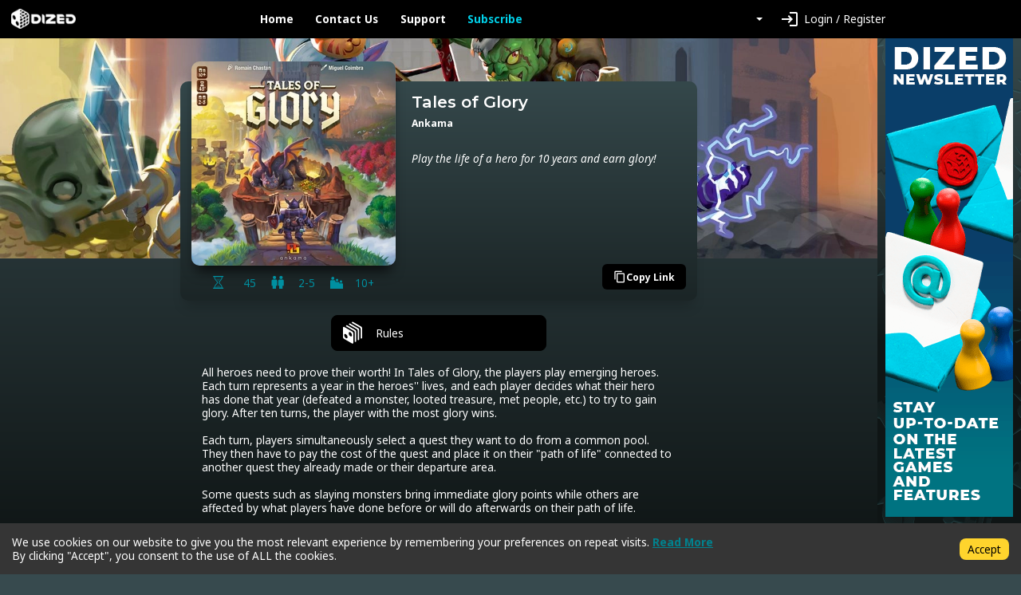

--- FILE ---
content_type: application/javascript; charset=UTF-8
request_url: https://app.dized.com/_next/static/chunks/webpack-06ce503ec71d61d0.js
body_size: 392
content:
!function(){"use strict";var e,_,r,n,t={},u={};function __webpack_require__(e){var _=u[e];if(void 0!==_)return _.exports;var r=u[e]={exports:{}},n=!0;try{t[e].call(r.exports,r,r.exports,__webpack_require__),n=!1}finally{n&&delete u[e]}return r.exports}__webpack_require__.m=t,__webpack_require__.amdO={},e=[],__webpack_require__.O=function(_,r,n,t){if(r){t=t||0;for(var u=e.length;u>0&&e[u-1][2]>t;u--)e[u]=e[u-1];e[u]=[r,n,t];return}for(var i=1/0,u=0;u<e.length;u++){for(var r=e[u][0],n=e[u][1],t=e[u][2],o=!0,c=0;c<r.length;c++)i>=t&&Object.keys(__webpack_require__.O).every(function(e){return __webpack_require__.O[e](r[c])})?r.splice(c--,1):(o=!1,t<i&&(i=t));if(o){e.splice(u--,1);var a=n()}}return a},__webpack_require__.n=function(e){var _=e&&e.__esModule?function(){return e.default}:function(){return e};return __webpack_require__.d(_,{a:_}),_},__webpack_require__.d=function(e,_){for(var r in _)__webpack_require__.o(_,r)&&!__webpack_require__.o(e,r)&&Object.defineProperty(e,r,{enumerable:!0,get:_[r]})},__webpack_require__.g=function(){if("object"==typeof globalThis)return globalThis;try{return this||Function("return this")()}catch(e){if("object"==typeof window)return window}}(),__webpack_require__.o=function(e,_){return Object.prototype.hasOwnProperty.call(e,_)},__webpack_require__.r=function(e){"undefined"!=typeof Symbol&&Symbol.toStringTag&&Object.defineProperty(e,Symbol.toStringTag,{value:"Module"}),Object.defineProperty(e,"__esModule",{value:!0})},__webpack_require__.p="/_next/",_={272:0},__webpack_require__.O.j=function(e){return 0===_[e]},r=function(e,r){var n,t,u=r[0],i=r[1],o=r[2],c=0;if(u.some(function(e){return 0!==_[e]})){for(n in i)__webpack_require__.o(i,n)&&(__webpack_require__.m[n]=i[n]);if(o)var a=o(__webpack_require__)}for(e&&e(r);c<u.length;c++)t=u[c],__webpack_require__.o(_,t)&&_[t]&&_[t][0](),_[t]=0;return __webpack_require__.O(a)},(n=self.webpackChunk_N_E=self.webpackChunk_N_E||[]).forEach(r.bind(null,0)),n.push=r.bind(null,n.push.bind(n))}();

--- FILE ---
content_type: application/javascript; charset=UTF-8
request_url: https://app.dized.com/_next/static/chunks/800-079143f3c8f2fa87.js
body_size: 16591
content:
"use strict";(self.webpackChunk_N_E=self.webpackChunk_N_E||[]).push([[800],{1175:function(e,t,n){let{defaultLocaleSlug:r,slug2locale:a}=n(5011);e.exports={i18n:{defaultLocale:r,locales:Object.keys(a)}}},7630:function(e,t,n){let r=n(4499),a="https://app.dized.com",o="/sitemap-games.xml",{i18n:{defaultLocale:s,locales:i}}=r,l={APP_URL_BASE:a,changefreq:"daily",exclude:[o,...["404","redeem","registration","reset-password","reset-password-request","search"].reduce((e,t)=>(e.push("/".concat(t),"/*/".concat(t)),e),[])],generateRobotsTxt:!0,robotsTxtOptions:{additionalSitemaps:["".concat(a).concat(o),...i.filter(e=>e!==s).map(e=>"".concat(a,"/").concat(e).concat(o))]},siteUrl:a};e.exports=l},4499:function(e,t,n){let{i18n:r}=n(1175);e.exports={eslint:{dirs:["src"]},i18n:r,images:{domains:["dized.com","dized.app","assets.dized.com","assets.dized.app","flagcdn.com","picsum.photos","dummyimage.com"]},reactStrictMode:!0,rewrites:async()=>[{source:"/api/:path*",destination:"https://client.dized.com/api/:path*"}],swcMinify:!0}},8010:function(e,t,n){n.d(t,{t:function(){return AnalyticsTrigger}});var r=n(5893),a=n(7294),o=n(5697),s=n.n(o),i=n(533);let l={id:"G-GRZEHGVK70"},gtag=function(){for(var e=arguments.length,t=Array(e),n=0;n<e;n++)t[n]=arguments[n];try{(window.dataLayer=window.dataLayer||[]).push(t)}catch(e){console.error("Google Analytics Trigger failed",e)}},AnalyticsTrigger=e=>{let{path:t}=e;return((0,a.useEffect)(()=>{i.c||(gtag("js",new Date),gtag("config",l.id))},[t]),i.c)?null:(0,r.jsx)("script",{async:!0,src:"https://www.googletagmanager.com/gtag/js?id=".concat(l.id)})};AnalyticsTrigger.propTypes={path:s().string.isRequired}},9284:function(e,t,n){n.d(t,{y:function(){return EditProfileModal}});var r,a,o=n(5893),s=n(7294),i=n(5697),l=n.n(i),c=n(3464),d=n(4289),u=n(2440),m=n(2874),p=n(2908),h=n(3990),g=n(2455),f=n(6292),x=n(7853);(r=a||(a={}))[r.NONE=0]="NONE",r[r.UNKNOWN_ERROR=1]="UNKNOWN_ERROR",r[r.EMAIL_INVALID=2]="EMAIL_INVALID",r[r.EMAIL_RESERVED=3]="EMAIL_RESERVED",r[r.USERNAME_RESERVED=4]="USERNAME_RESERVED";let EditProfileModal=e=>{let{onClose:t,show:n}=e,{email:r,firstName:a,lastName:i,userName:l,updateState:j}=(0,s.useContext)(g.sA),{t:y}=(0,c.$G)("common"),[v,b]=(0,s.useState)(""),[w,A]=(0,s.useState)(""),[R,E]=(0,s.useState)(""),[N,Z]=(0,s.useState)(""),[C,k]=(0,s.useState)(0),[S,T]=(0,m.N)(),P=(0,s.useRef)(null),I=(0,s.useRef)(null),L=(0,s.useRef)(null),D=(0,s.useRef)(null);return(0,s.useEffect)(()=>{b(""),A(""),E(""),Z(""),k(0)},[n]),(0,o.jsx)(u.u,{confirmRef:D,disableConfirm:0===v.length&&0===N.length&&0===w.length&&0===R.length,labelConfirm:{key:"tutorials-components-edit-profile-modal-change"},onCancel:t,onConfirm:()=>Promise.resolve().then(()=>(0,x.ck)({email:v.length>0?v:void 0,firstName:w.length>0?w:void 0,lastName:R.length>0?R:void 0,userName:N.length>0?N:void 0})).then(e=>j((0,f.rZ)(e))).then(t).catch(e=>{var t;let n=(0,h.Se)(e),r=1;if(n){let{details:{codes:e,messages:t}}=n,a=Object.keys(e)[0],o=e[a][0],s=t[a][0];switch(a){case"email":"uniqueness"===o?r=3:"custom.email"===o&&"is invalid"===s&&(r=2);break;case"username":"uniqueness"===o&&(r=4)}}k(r),null==S||null===(t=S.current)||void 0===t||t.focus()}),show:n,title:{key:"tutorials-components-edit-profile-modal-title"},children:(0,o.jsxs)(d.Z,{children:[(0,o.jsxs)(d.Z.Group,{controlId:"formBasicEmail",children:[(0,o.jsx)(d.Z.Label,{children:y("tutorials-components-edit-profile-modal-email")}),(0,o.jsx)(d.Z.Control,{isInvalid:2===C||3===C||1===C,onChange:e=>{b(e.target.value),k(0)},onKeyDown:e=>(0,p.lw)(e,P),placeholder:r,ref:T,type:"email",value:v}),(0,o.jsx)(d.Z.Text,{className:"text-danger",children:(0,o.jsxs)("div",{children:[2===C?y("tutorials-components-edit-profile-modal-email-invalid"):3===C?y("tutorials-components-edit-profile-modal-email-reserved"):1===C?y("tutorials-components-edit-profile-modal-unknown-error"):v.length>0?y("tutorials-components-edit-profile-modal-change-email-note"):"","\xa0"]})})]}),(0,o.jsxs)(d.Z.Group,{controlId:"formBasicUsername",children:[(0,o.jsx)(d.Z.Label,{children:y("tutorials-components-edit-profile-modal-username")}),(0,o.jsx)(d.Z.Control,{isInvalid:4===C,onChange:e=>{Z(e.target.value),k(0)},onKeyDown:e=>(0,p.lw)(e,I),placeholder:l,ref:P,type:"text",value:N}),(0,o.jsx)(d.Z.Text,{className:"text-danger",children:(0,o.jsxs)("div",{children:[4===C?y("tutorials-components-edit-profile-modal-username-reserved"):"","\xa0"]})})]}),(0,o.jsxs)(d.Z.Group,{controlId:"formBasicFirstName",children:[(0,o.jsx)(d.Z.Label,{children:y("tutorials-components-edit-profile-modal-first-name")}),(0,o.jsx)(d.Z.Control,{onChange:e=>{A(e.target.value),k(0)},onKeyDown:e=>(0,p.lw)(e,L),placeholder:a,ref:I,type:"text",value:w}),(0,o.jsx)(d.Z.Text,{muted:!0,children:"\xa0"})]}),(0,o.jsxs)(d.Z.Group,{controlId:"formBasicLastName",children:[(0,o.jsx)(d.Z.Label,{children:y("tutorials-components-edit-profile-modal-last-name")}),(0,o.jsx)(d.Z.Control,{onChange:e=>{E(e.target.value),k(0)},onKeyDown:e=>(0,p.lw)(e,D),placeholder:i,ref:L,type:"text",value:R}),(0,o.jsx)(d.Z.Text,{muted:!0,children:"\xa0"})]})]})})};EditProfileModal.propTypes={onClose:l().func.isRequired,show:l().bool.isRequired}},1485:function(e,t,n){n.d(t,{d:function(){return ExternalLink}});var r=n(5893);n(7294);let ExternalLink=e=>{let{children:t,...n}=e;return(0,r.jsx)("a",{rel:"noopener noreferrer",target:"_blank",...n,children:t})};ExternalLink.propTypes={}},8634:function(e,t,n){n.d(t,{V:function(){return FirebaseTrigger}});var r,a,o=n(7294),s=n(5697),i=n.n(s),l=n(2908),c=n(2455);let d="8.10.0",u={apiKey:"AIzaSyAdANSBcZyz77mAnxTBnzTGOjErO0aOJq4",authDomain:"dized-project.firebaseapp.com",databaseURL:"https://dized-project.firebaseio.com",projectId:"dized-project",storageBucket:"dized-project.appspot.com",messagingSenderId:"782690391812",appId:"1:782690391812:web:fb047706108b23789fe251",measurementId:"G-PLQEH6F8GX"};(r=a||(a={}))[r.NOT_LOADED=1]="NOT_LOADED",r[r.APP_LOADED=2]="APP_LOADED",r[r.ANALYTICS_LOADED=3]="ANALYTICS_LOADED",r[r.READY=4]="READY";let FirebaseTrigger=e=>{let{path:t}=e,{updateState:n}=(0,o.useContext)(c.sA),[r,a]=(0,o.useState)(1);return(0,o.useEffect)(()=>{(0,l.ve)("firebase-app-script","https://www.gstatic.com/firebasejs/".concat(d,"/firebase-app.js"),()=>a(2))},[]),(0,o.useEffect)(()=>{2===r&&(0,l.ve)("firebase-analytics-script","https://www.gstatic.com/firebasejs/".concat(d,"/firebase-analytics.js"),()=>a(3))},[r]),(0,o.useEffect)(()=>{let{firebase:e}=window;3===r&&(null==e?void 0:e.apps)&&(0===e.apps.length?(e.initializeApp(u),e.analytics()):e.app(),n({firebaseReady:!0}))},[t,r,n]),null};FirebaseTrigger.propTypes={path:i().string.isRequired}},8800:function(e,t,n){n.d(t,{A:function(){return Layout}});var r,a,o,s,i=n(5893),l=n(7294),c=n(5697),d=n.n(c),u=n(9008),m=n.n(u),p=n(3464),h=n(682),g=n(4051),f=n(2920),x=n(533),j=n(2455);let y=x.c,useDisableAds=()=>{let{hasSubscription:e,initialValidatePending:t}=(0,l.useContext)(j.sA);return e||t};var v=n(208);let trigger=(e,t)=>{try{(window.adsbygoogle=window.adsbygoogle||[]).push({overlays:{bottom:!0}})}catch(e){console.error("Google Ads Trigger failed",e)}},AdsTrigger=e=>{let{path:t}=e,n=useDisableAds();return(0,l.useEffect)(()=>{n||document.querySelectorAll(".ads-useffect-marker").forEach(trigger)},[n,t]),(0,l.useEffect)(()=>{if(y)return;let e=document.getElementsByClassName("layout-root-container");if(!e)return;let t=e[0];new MutationObserver(()=>{t.style.minHeight=""}).observe(t,{attributes:!0,attributeFilter:["style"]})},[]),null};AdsTrigger.propTypes={path:d().string.isRequired},d().string.isRequired,d().shape({className:d().string.isRequired,disabled:d().bool,props:d().shape({"data-ad-slot":d().string.isRequired}).isRequired}).isRequired;let b={idleTimeout:1e4,resumeDelay:1500,enabled:!0,debug:!1},useActivityDetection=function(){let e=arguments.length>0&&void 0!==arguments[0]?arguments[0]:{},t={...b,...e},{idleTimeout:n,resumeDelay:r,enabled:a,debug:o}=t,[s,i]=(0,l.useState)(!0),[c,d]=(0,l.useState)(!1),[u,m]=(0,l.useState)(Date.now()),[p,h]=(0,l.useState)(0),g=(0,l.useRef)(null),f=(0,l.useRef)(null),x=(0,l.useRef)(null),j=(0,l.useRef)(Date.now()),y=(0,l.useRef)(),v=(0,l.useCallback)(function(e){for(var t=arguments.length,n=Array(t>1?t-1:0),r=1;r<t;r++)n[r-1]=arguments[r];o&&console.log("[ActivityDetection] ".concat(e),...n)},[o]),w=(0,l.useCallback)(function(){let e=arguments.length>0&&void 0!==arguments[0]?arguments[0]:"unknown";if(!a)return;let t=Date.now(),o=!s;if(j.current=t,m(t),g.current&&(clearTimeout(g.current),g.current=null),o&&x.current&&!c){let n=t-x.current;h(e=>e+n),x.current=null,v("User resumed activity after ".concat(Math.round(n/1e3),"s idle (").concat(e,")")),d(!0),f.current=setTimeout(()=>{d(!1),v("Resume delay completed")},r)}s||(i(!0),v("User marked as active (".concat(e,")"))),g.current=setTimeout(()=>{i(!1),x.current=Date.now(),v("User marked as idle")},n)},[a,s,c,n,r,v]);y.current=w;let A=(0,l.useCallback)(()=>{a&&(g.current&&(clearTimeout(g.current),g.current=null),f.current&&(clearTimeout(f.current),f.current=null),i(!1),d(!1),x.current=Date.now(),v("User manually marked as idle"))},[a,v]),R=(0,l.useCallback)(()=>{g.current&&(clearTimeout(g.current),g.current=null),f.current&&(clearTimeout(f.current),f.current=null);let e=Date.now();i(!0),d(!1),m(e),h(0),j.current=e,x.current=null,v("Activity detection reset"),a&&(g.current=setTimeout(()=>{i(!1),x.current=Date.now(),v("User marked as idle after reset")},n))},[a,n,v]);return(0,l.useEffect)(()=>{if(!a)return;let e=["mousedown","mousemove","keydown","scroll","touchstart","touchmove","wheel","resize","focus"],t=null,throttledMarkActive=()=>{o&&console.log("[ActivityDetection] User interaction detected"),!t&&(t=setTimeout(()=>{t=null},100),y.current&&y.current("user-interaction"))};e.forEach(e=>{document.addEventListener(e,throttledMarkActive,{passive:!0})});let handleVisibilityChange=()=>{document.hidden?v("Page hidden - considering idle"):v("Page visible - but waiting for real user activity")};document.addEventListener("visibilitychange",handleVisibilityChange);let handleFocus=()=>{v("Window focused - but waiting for real user activity")},handleBlur=()=>{v("Window blurred")};return window.addEventListener("focus",handleFocus),window.addEventListener("blur",handleBlur),()=>{e.forEach(e=>{document.removeEventListener(e,throttledMarkActive)}),document.removeEventListener("visibilitychange",handleVisibilityChange),window.removeEventListener("focus",handleFocus),window.removeEventListener("blur",handleBlur),t&&clearTimeout(t)}},[a,v]),(0,l.useEffect)(()=>{a&&w("initialization")},[]),(0,l.useEffect)(()=>()=>{g.current&&clearTimeout(g.current),f.current&&clearTimeout(f.current)},[]),{isActive:s,isResuming:c,lastActivity:u,totalIdleTime:p,markActive:w,markIdle:A,reset:R}},w={activityAwareRefresh:v.P.activityAwareRefresh,minRefreshInterval:v.P.minRefreshInterval,maxRefreshAttempts:v.P.maxRefreshAttempts,idleTimeout:v.P.idleTimeout,resumeDelay:v.P.resumeDelay,enabled:v.P.enabled,debug:v.P.debug},useAdRefresh=function(){let e=arguments.length>0&&void 0!==arguments[0]?arguments[0]:{},t={...w,...e},{adDuration:n,activityAwareRefresh:r,minRefreshInterval:a,maxRefreshAttempts:o}=t,s="number"==typeof n&&n>0,[i,c]=(0,l.useState)(0),[d,u]=(0,l.useState)(!s),[m,p]=(0,l.useState)(s?n:0),[h,g]=(0,l.useState)(0),f=(0,l.useRef)(!s),x=(0,l.useCallback)(e=>{f.current=e,u(e)},[]),j=(0,l.useRef)(null),y=(0,l.useRef)(null),v=(0,l.useRef)(Date.now()),b=(0,l.useRef)(Date.now()),A=(0,l.useRef)(!0),R=useActivityDetection(r?t:{enabled:!1});A.current=R.isActive;let E=(0,l.useCallback)(()=>{j.current&&(clearTimeout(j.current),j.current=null),y.current&&(clearInterval(y.current),y.current=null)},[]),N=(0,l.useCallback)(e=>{E();let t=Date.now();b.current=t,p(e),y.current=setInterval(()=>{let n=Date.now()-t,r=Math.max(0,e-n);p(r),r<=0&&y.current&&(clearInterval(y.current),y.current=null)},100)},[E]),Z=(0,l.useCallback)(()=>{if(!s||!n)return;let e=Math.max(250,Math.min(1e3,Math.floor(n/10)));if(f.current||r&&!A.current){j.current=setTimeout(()=>{Z()},e);return}let t=Date.now(),i=t-v.current;if(i<a){let e=a-i;j.current=setTimeout(()=>{Z()},e);return}if(h>=o){x(!0);return}v.current=t,c(e=>e+1),g(e=>e+1),N(n),j.current=setTimeout(()=>{Z()},n)},[s,n,a,o,h,r,N,x]),C=(0,l.useCallback)(()=>{E(),Z()},[E,Z]),k=(0,l.useCallback)(()=>{f.current||x(!0)},[x]),S=(0,l.useCallback)(()=>{f.current&&x(!1)},[x]),T=(0,l.useCallback)(()=>{E(),c(0),x(!s),g(0),p(s?n:0),v.current=Date.now(),b.current=Date.now(),r&&R.reset(),s&&n&&(N(n),j.current=setTimeout(()=>{Z()},n))},[E,s,n,r,R,x,N,Z]);return(0,l.useEffect)(()=>{r&&(!R.isActive||R.isResuming?d||k():d&&S())},[r,R.isActive,R.isResuming,d,k,S]),(0,l.useEffect)(()=>{if(!s||!n){x(!0),p(0);return}return E(),c(0),g(0),p(n),x(!1),v.current=Date.now(),b.current=Date.now(),N(n),j.current=setTimeout(()=>{Z()},n),()=>{E()}},[s,n,E,N,Z,x]),(0,l.useEffect)(()=>()=>{E()},[E]),{refreshKey:i,isPaused:d,timeRemaining:m,isInResumeDelay:R.isResuming,refreshAttempts:h,refresh:C,pause:k,resume:S,reset:T}};var A=n(9354);let ImageAd=e=>{let{className:t,adResponse:n,onImageLoad:r,onImageError:a}=e,adLog=function(){for(var e=arguments.length,t=Array(e),n=0;n<e;n++)t[n]=arguments[n];v.P.debug&&console.log(...t)},o=(0,l.useCallback)(()=>{var e;let t=n.link||(null===(e=n.adData)||void 0===e?void 0:e.link);t&&((0,A.vy)(n.id),adLog("ImageAd: Tracked click for ad ".concat(n.id)),window.open(t,"_blank","noopener,noreferrer"))},[n]),s=(()=>{var e;let r=null==n?void 0:null===(e=n.adData)||void 0===e?void 0:e.variations;if(!r)return{width:"auto",height:"auto"};if((t.includes("bottom")||t.includes("footer"))&&r.horizontal_banner){let[e,t]=r.horizontal_banner.size;return{width:"".concat(e,"px"),height:"".concat(t,"px")}}if((t.includes("sidebar")||t.includes("api-ad-sidebar"))&&r.vertical_banner){let[e,t]=r.vertical_banner.size;return{width:"".concat(e,"px"),height:"".concat(t,"px")}}if(r.main_banner){let[e,t]=r.main_banner.size;return{width:"".concat(e,"px"),height:"".concat(t,"px")}}return{width:"auto",height:"auto"}})();return(0,i.jsx)("div",{className:t,children:(0,i.jsx)("img",{src:(()=>{var e,r,a;let o=n.image||(null===(e=n.adData)||void 0===e?void 0:e.image),s=null===(r=n.adData)||void 0===r?void 0:r.variations;return s?(t.includes("bottom")||t.includes("footer"))&&s.horizontal_banner?s.horizontal_banner.image:(t.includes("sidebar")||t.includes("api-ad-sidebar"))&&s.vertical_banner?s.vertical_banner.image:(null===(a=s.main_banner)||void 0===a?void 0:a.image)||o:o})(),alt:n.name,style:{width:s.width,height:s.height,maxWidth:"100%",objectFit:"contain",cursor:"pointer",display:"block"},onClick:o,onLoad:r,onError:a})})},GoogleAd=e=>{var t;let{className:n,context:r,adResponse:a}=e,adLog=function(){for(var e=arguments.length,t=Array(e),n=0;n<e;n++)t[n]=arguments[n];v.P.debug&&console.log(...t)},adWarn=function(){for(var e=arguments.length,t=Array(e),n=0;n<e;n++)t[n]=arguments[n];v.P.debug&&console.warn(...t)},o=null===(t=v.P.googleAds)||void 0===t?void 0:t.id,s=(0,l.useRef)(null),c=(0,l.useRef)(!1),d=r.includes("footer")?{slot:v.T.FOOTER.props["data-ad-slot"],format:"horizontal",style:{width:"100%",maxWidth:"728px",height:"90px"}}:r.includes("sidebar")?{slot:v.T.SIDEBAR.props["data-ad-slot"],format:"vertical",style:{width:"160px",height:"600px"}}:{slot:v.T.FOOTER.props["data-ad-slot"],format:"rectangle",style:{width:"300px",height:"250px"}},u=r.replace(/[^a-z0-9_-]/gi,"-");return((0,l.useEffect)(()=>{if(!o)return;let e="google-ads-script-on-demand",t=document.getElementById(e);if(!t){let t=document.createElement("script");t.id=e,t.async=!0,t.crossOrigin="anonymous",t.src="https://pagead2.googlesyndication.com/pagead/js/adsbygoogle.js?client=".concat(o),document.head.appendChild(t),adLog("GoogleAd: Loading AdSense script for client ".concat(o)),t.onload=()=>{adLog("GoogleAd: AdSense script loaded successfully")},t.onerror=()=>{adWarn("GoogleAd: Failed to load AdSense script")}}},[o]),(0,l.useEffect)(()=>{let e=window,t=s.current;if(!t){adWarn("GoogleAd: INS ref not available in useEffect");return}if(c.current){adLog("GoogleAd: Already pushed for ad ".concat(a.id,", skipping (StrictMode protection)"));return}try{e.adsbygoogle=e.adsbygoogle||[],e.adsbygoogle.push({}),c.current=!0,adLog("GoogleAd: Pushed ads for ad ".concat(a.id," (slot ").concat(d.slot,", context ").concat(r,")"));let checkFillStatus=()=>{let e=t.parentElement||t,n=e.querySelector("iframe"),r=e.getBoundingClientRect(),o=t.getAttribute("data-adsbygoogle-status");return"done"===o&&(n&&r.width>10&&r.height>10?adLog("GoogleAd: fill detected (slot ".concat(d.slot,", ").concat(r.width,"x").concat(r.height,")")):adWarn("GoogleAd: no-fill detected (id ".concat(a.id,", slot ").concat(d.slot,")")),!0)},n=new MutationObserver(()=>{checkFillStatus()&&n.disconnect()});return n.observe(t,{attributes:!0,attributeFilter:["data-adsbygoogle-status"],childList:!0,subtree:!0}),()=>{n.disconnect()}}catch(e){adWarn("GoogleAd: Failed to initialize ad:",e)}},[a.id,r,d.slot]),o||(adWarn("GoogleAd: No client ID configured"),o))?(0,i.jsx)("div",{className:n,style:{...d.style,position:"relative"},children:(0,i.jsx)("ins",{ref:s,id:"googlead-".concat(a.id,"-").concat(u),className:"adsbygoogle googlead-".concat(a.id),"data-ad-client":o,"data-ad-slot":d.slot,"data-ad-test":v.P.debug?"on":void 0,"data-ad-format":d.format,"data-full-width-responsive":"false",style:{display:"block",width:"100%",height:"100%"}},"".concat(a.id,"-").concat(u))}):(adWarn("GoogleAd: No client ID configured"),null)},ApiAd=e=>{let{className:t,context:n,gameId:r,activityAwareRefresh:a=!0,idleTimeout:o,resumeDelay:s}=e,adLog=function(){for(var e=arguments.length,t=Array(e),n=0;n<e;n++)t[n]=arguments[n];v.P.debug&&console.log(...t)},adWarn=function(){for(var e=arguments.length,t=Array(e),n=0;n<e;n++)t[n]=arguments[n];v.P.debug&&console.warn(...t)},adError=function(){for(var e=arguments.length,t=Array(e),n=0;n<e;n++)t[n]=arguments[n];v.P.debug&&console.error(...t)},[c,d]=(0,l.useState)(null),[,u]=(0,l.useState)(!0),[m,p]=(0,l.useState)(null),[h,g]=(0,l.useState)(void 0),[f,x]=(0,l.useState)(!1),j=(0,l.useRef)(null),y=(0,l.useRef)(!1),b=(0,l.useRef)("");b.current||(b.current=Math.random().toString(36).substring(2,8));let{refreshKey:w}=useAdRefresh({activityAwareRefresh:a,idleTimeout:o,resumeDelay:s,adDuration:h}),R=(0,l.useCallback)(async()=>{if(adLog("ApiAd: fetchAd called - context: ".concat(n,", gameId: ").concat(r)),!r){adWarn("ApiAd: gameId is required for fetching ads"),u(!1);return}try{u(!0),p(null);let t=await (0,A._l)({context:n,system:"client-web",gameId:r,adCount:1});if((null==t?void 0:t.data)&&t.data.length>0){var e;let n=t.data[0];d(n);let r=n.duration||(null===(e=n.adData)||void 0===e?void 0:e.duration);r&&r>0?(g(1e3*r),adLog("ApiAd: Setting ad duration to ".concat(1e3*r,"ms (").concat(r,"s)"))):(g(0),adLog("ApiAd: No duration or duration is 0, refresh disabled"))}else throw Error("No ads returned")}catch(e){adError("Failed to fetch ad:",e),p(e instanceof Error?e.message:"Failed to fetch ad")}finally{u(!1)}},[n,r]);(0,l.useEffect)(()=>{if(!(null==c?void 0:c.id)||!f)return;let e=window;e.__dizedPingTracker||(e.__dizedPingTracker=new Set);let t="ad:".concat(c.id,":ctx:").concat(n,":placement:").concat(b.current);e.__dizedPingTracker.has(t)||(e.__dizedPingTracker.add(t),adLog("ApiAd: Sending ping event for ad ".concat(c.id," (context ").concat(n,", placement ").concat(b.current,")")),(0,A.YN)(c.id))},[null==c?void 0:c.id,f,n]),(0,l.useEffect)(()=>{x(!1),(null==c?void 0:c.id)?(b.current=Math.random().toString(36).substring(2,8),adLog("ApiAd: Ad ID changed to ".concat(null==c?void 0:c.id,", resetting per-ad state (placement ").concat(b.current,")")),"imageAd"!==c.type&&x(!0)):adLog("ApiAd: Ad ID cleared, per-ad state reset")},[null==c?void 0:c.id,null==c?void 0:c.type]),(0,l.useEffect)(()=>{j.current&&(adLog("ApiAd: Ad changed - clearing previous completion timeout"),clearTimeout(j.current),j.current=null)},[null==c?void 0:c.id]);let E=(0,l.useCallback)(()=>{p("Failed to load ad image"),x(!1),(null==c?void 0:c.id)&&(0,A.P9)(c.id)},[c]),N=(0,l.useCallback)(()=>{var e;if(!(null==c?void 0:c.id))return;x(!0);let t=c.completedAfter||(null===(e=c.adData)||void 0===e?void 0:e.completedAfter);t&&t>0?(j.current&&(clearTimeout(j.current),j.current=null),adLog("ApiAd: Image loaded - starting completion timer for ".concat(t,"s (ad ").concat(c.id,")")),j.current=setTimeout(()=>{y.current?adLog("ApiAd: Component unmounted, skipping completion event for ad ".concat(c.id)):(adLog("ApiAd: Sending completion event for ad ".concat(c.id)),(0,A.sx)(c.id))},1e3*t)):adLog("ApiAd: No completedAfter specified for ad ".concat(c.id))},[c]);return((0,l.useEffect)(()=>{adLog("ApiAd: Refresh triggered (refreshKey: ".concat(w,")")),R()},[R,w]),(0,l.useEffect)(()=>{j.current&&(adLog("ApiAd: Refresh - clearing previous completion timeout"),clearTimeout(j.current),j.current=null),x(!1),b.current=Math.random().toString(36).substring(2,8),adLog("ApiAd: Refresh - reset per-ad state, new placement ".concat(b.current))},[w]),(0,l.useEffect)(()=>(adLog("ApiAd: mounted"),y.current=!1,()=>{adLog("ApiAd: unmounting - clearing timers"),y.current=!0,j.current&&clearTimeout(j.current)}),[]),m||!c)?v.P.debug?(0,i.jsx)("div",{className:t,children:"Ad unavailable"}):null:"googleAd"===c.type?(0,i.jsx)(GoogleAd,{className:t,context:n,adResponse:c}):(0,i.jsx)(ImageAd,{className:t,adResponse:c,onImageLoad:N,onImageError:E})};var R=n(8010),E=n(1555);let Content=e=>{let{children:t,className:n,gameId:r}=e,a=useDisableAds();return(0,i.jsxs)(i.Fragment,{children:[(0,i.jsx)(E.Z,{className:"content-container ".concat(null!=n?n:""),children:t}),a||(0,i.jsx)(E.Z,{className:"sidebar-ads-container d-none d-md-flex",style:{justifyContent:"center",alignItems:"flex-start"},children:(0,i.jsx)(ApiAd,{className:"api-ad-sidebar",context:"game-page-sidebar",gameId:r,adType:"imageAd",activityAwareRefresh:v.P.activityAwareRefresh,idleTimeout:v.P.idleTimeout,resumeDelay:v.P.resumeDelay})})]})};Content.propTypes={children:d().node.isRequired,className:d().string,path:d().string.isRequired,gameId:d().string,projectId:d().string};var N=n(143),Z=n(3196);let CookieConsent=()=>{let{t:e}=(0,p.$G)("common");return x.c?null:(0,i.jsxs)(N.ZP,{buttonText:e("tutorials-components-cookieconsent-button"),containerClasses:"cookie-consent-container",children:[(0,i.jsxs)("div",{children:[e("tutorials-components-cookieconsent-description"),"\xa0",(0,i.jsx)("a",{href:Z.ns.PRIVACY_PAGE,children:e("tutorials-components-cookieconsent-link")})]}),(0,i.jsx)("div",{children:e("tutorials-components-cookieconsent-legal")})]})};var C=n(8634),k=n(9755),S=n.n(k),T=n(1485);let DownloadDizedApp=()=>{let{t:e}=(0,p.$G)("common");return(0,i.jsxs)(g.Z,{className:"download-dized-app-container",children:[(0,i.jsx)("h4",{children:e("tutorials-components-download-dized-app")}),(0,i.jsxs)(g.Z,{className:"download-dized-app-links",children:[(0,i.jsx)(E.Z,{xs:"auto",children:(0,i.jsx)(T.d,{href:Z.ns.APP_DOWNLOAD_ANDROID,children:(0,i.jsx)(S(),{alt:"Android",src:"/images/logo-google-play.png",layout:"fixed",quality:"100",width:"141",height:"42"})})}),(0,i.jsx)(E.Z,{xs:"auto",children:(0,i.jsx)(T.d,{href:Z.ns.APP_DOWNLOAD_IOS,children:(0,i.jsx)(S(),{alt:"iOS",src:"/images/logo-app-store.png",layout:"fixed",quality:"100",width:"126",height:"42"})})})]})]})};DownloadDizedApp.propTypes={};var P=n(8649);let Footer=()=>{let{t:e}=(0,p.$G)("common");return(0,i.jsxs)(g.Z,{className:"footer",children:[(0,i.jsx)(E.Z,{xs:"12",md:"auto",children:(0,i.jsx)(DownloadDizedApp,{})}),(0,i.jsx)(E.Z,{className:"footer-link-groups-container",xs:"12",md:"auto",children:[{translatable:"Dized",links:[{translatable:{key:"tutorials-components-footer-link-dized-contact"},url:Z.ns.CONTACT_PAGE},{translatable:{key:"tutorials-components-footer-link-dized-press"},url:Z.ns.PRESS_PAGE}]},{translatable:{key:"tutorials-components-footer-link-group-support"},links:[{translatable:{key:"tutorials-components-footer-link-support"},url:Z.ns.SUPPORT_PAGE},{translatable:{key:"tutorials-components-footer-link-support-code-redeem"},url:Z.ns.CODE_HELP},{translatable:{key:"tutorials-components-footer-link-support-privacy"},url:Z.ns.PRIVACY_PAGE},{translatable:{key:"tutorials-components-footer-link-support-terms-conditions"},url:Z.ns.TERMS_CONDITIONS_PAGE}]},{translatable:{key:"tutorials-components-footer-link-group-community"},links:[{translatable:"Facebook",url:Z.ns.CHANNEL_FACEBOOK},{translatable:"Instagram",url:Z.ns.CHANNEL_INSTAGRAM},{translatable:"Twitter",url:Z.ns.CHANNEL_TWITTER}]}].map((t,n)=>{let{translatable:r,links:a}=t;return(0,i.jsxs)("div",{className:"footer-link-group-container",children:[(0,i.jsx)(g.Z,{className:"footer-link-group-title",children:(0,P.I)(e,r)}),a.map((t,n)=>{let{translatable:r,url:a}=t;return(0,i.jsx)(g.Z,{children:(0,i.jsx)(T.d,{className:"link-without-decoration",href:a,children:(0,P.I)(e,r)})},n)})]},n)})})]})};Footer.propTypes={};var I=n(1664),L=n.n(I);let Logo=e=>{let{localeSlug:t}=e,{hasSubscription:n}=(0,l.useContext)(j.sA);return(0,i.jsx)(L(),{className:"logo-container",href:(0,Z.vZ)(t),children:(0,i.jsx)(S(),{alt:"Dized",src:n?"https://dized.com/wp-content/uploads/2022/11/Dized_logo_white-1.png":"/images/dized_logo.png",layout:"fixed",quality:"100",width:n?95:81,height:n?29:25})})};Logo.propTypes={localeSlug:d().string.isRequired};var D=n(1163),_=n(9306),O=n(4289),q=n(2440),G=n(2874),M=n(2908),F=n(3990),z=n(7853);(r=o||(o={}))[r.NONE=0]="NONE",r[r.INVALID_PASSWORD=1]="INVALID_PASSWORD",r[r.NOT_AUTHORIZED=2]="NOT_AUTHORIZED",r[r.UNKNOWN_ERROR=3]="UNKNOWN_ERROR";let ChangePasswordModal=e=>{let{onClose:t,show:n}=e,{t:r}=(0,p.$G)("common"),[a,o]=(0,l.useState)(""),[s,c]=(0,l.useState)(""),[d,u]=(0,l.useState)(""),[m,h]=(0,l.useState)(0),[g,f]=(0,G.N)(),x=(0,l.useRef)(null),j=(0,l.useRef)(null),y=(0,l.useRef)(null);return(0,l.useEffect)(()=>{o(""),c(""),u(""),h(0)},[n]),(0,i.jsx)(q.u,{confirmRef:y,disableConfirm:0===a.length||0===s.length||s!==d,labelConfirm:{key:"tutorials-components-change-password-modal-change"},onCancel:t,onConfirm:()=>Promise.resolve().then(()=>(0,z.Cp)({newPassword:s,oldPassword:a})).then(()=>(0,M.lk)(()=>t())).catch(e=>{var t;let n=(0,F.vK)(e),r=3;if(n){let{statusCode:e}=n;switch(e){case 400:r=1;break;case 401:r=2}}h(r),null===(t=g.current)||void 0===t||t.focus()}),show:n,title:{key:"tutorials-components-change-password-modal-title"},children:(0,i.jsxs)(O.Z,{children:[(0,i.jsxs)(O.Z.Group,{controlId:"formChangeOldPassword",children:[(0,i.jsx)(O.Z.Label,{children:r("tutorials-components-change-password-modal-old-password")}),(0,i.jsx)(O.Z.Control,{onChange:e=>{o(e.target.value),h(0)},onKeyDown:e=>(0,M.lw)(e,x),ref:f,type:"password",value:a}),(0,i.jsx)(O.Z.Text,{muted:!0,children:"\xa0"})]}),(0,i.jsxs)(O.Z.Group,{controlId:"formChangeNewPassword",children:[(0,i.jsx)(O.Z.Label,{children:r("tutorials-components-change-password-modal-new-password")}),(0,i.jsx)(O.Z.Control,{onChange:e=>{c(e.target.value),h(0)},onKeyDown:e=>(0,M.lw)(e,j),ref:x,type:"password",value:s}),(0,i.jsx)(O.Z.Text,{muted:!0,children:"\xa0"})]}),(0,i.jsxs)(O.Z.Group,{controlId:"formChangeNewPasswordConfirmation",children:[(0,i.jsx)(O.Z.Label,{children:r("tutorials-components-change-password-modal-new-password-confirmation")}),(0,i.jsx)(O.Z.Control,{isInvalid:""!==d&&s!==d,isValid:""!==d&&s===d,onChange:e=>{u(e.target.value),h(0)},onKeyDown:e=>(0,M.lw)(e,y),ref:j,type:"password",value:d}),(0,i.jsx)(O.Z.Text,{className:"text-danger",children:(0,i.jsxs)("div",{children:[1===m?r("tutorials-components-change-password-modal-invalid-password"):2===m?r("tutorials-components-change-password-modal-not-authorized"):3===m?r("tutorials-components-change-password-modal-unknown-error"):"","\xa0"]})})]})]})})};ChangePasswordModal.propTypes={onClose:d().func.isRequired,show:d().bool.isRequired};var U=n(9284),B=n(1968),W=n(1262),K=n(2862);let ProfileModal=e=>{let{onClose:t,show:n}=e;return(0,i.jsx)(q.u,{labelCancel:{key:"tutorials-components-profile-modal-close"},onCancel:t,show:n,title:{key:"tutorials-components-profile-modal-title"},children:(0,i.jsx)(K.G,{})})};ProfileModal.propTypes={onClose:d().func.isRequired,show:d().bool.isRequired};var V=n(8409),H=n(8261);(a=s||(s={}))[a.NONE=0]="NONE",a[a.CHANGE_PASSWORD=1]="CHANGE_PASSWORD",a[a.EDIT_PROFILE=2]="EDIT_PROFILE",a[a.LOGIN=3]="LOGIN",a[a.PROFILE=4]="PROFILE",a[a.REGISTRATION=5]="REGISTRATION";let User=e=>{let{localeSlug:t}=e,{email:n,userFullName:r,userId:a,updateState:o}=(0,l.useContext)(j.sA),s=(0,D.useRouter)(),{t:c}=(0,p.$G)("common"),[d,u]=(0,l.useState)(0),m=void 0!==a,h=(0,l.useCallback)(()=>u(0),[]);return(0,i.jsxs)(i.Fragment,{children:[(0,i.jsxs)(_.Z,{children:[(0,i.jsx)(_.Z.Toggle,{variant:"secondary",children:(0,i.jsx)(W.m,{icon:m?"account_circle":"login",text:m?r:c("tutorials-components-user-not-logged-in").toString()})}),(0,i.jsxs)(_.Z.Menu,{children:[m?(0,i.jsxs)(i.Fragment,{children:[(0,i.jsx)(_.Z.Item,{onClick:()=>s.push("/profile"),children:c("tutorials-components-user-menu-profile")}),(0,i.jsx)(_.Z.Item,{onClick:()=>u(1),children:c("tutorials-components-user-menu-change-password")})]}):(0,i.jsxs)(i.Fragment,{children:[(0,i.jsx)(_.Z.Item,{onClick:()=>u(3),children:c("tutorials-components-user-menu-login")}),(0,i.jsx)(_.Z.Item,{onClick:()=>u(5),children:c("tutorials-components-user-menu-registration")})]}),(0,i.jsx)(_.Z.Item,{onClick:()=>s.push((0,Z.gS)(t)),children:c("tutorials-components-user-menu-redeem-code")}),(0,i.jsx)(_.Z.Item,{onClick:()=>(0,Z.V6)((0,Z.ld)(n)),children:c("tutorials-components-user-menu-contact-support")}),m&&(0,i.jsx)(_.Z.Item,{onClick:()=>Promise.resolve().then(()=>(0,z.kS)()).finally(()=>o(H.od)),children:c("tutorials-components-user-menu-logout")})]})]}),(0,i.jsx)(ChangePasswordModal,{onClose:h,show:1===d}),(0,i.jsx)(U.y,{onClose:h,show:2===d}),(0,i.jsx)(B._,{localeSlug:t,onClose:h,show:3===d}),(0,i.jsx)(ProfileModal,{onClose:h,show:4===d}),(0,i.jsx)(V.E,{localeSlug:t,onClose:h,show:5===d})]})};User.propTypes={localeSlug:d().string.isRequired};let $=[{name:"English",nameLocalized:"English",url:"https://flagcdn.com/w20/us.png",locale:"en-US",shortLocale:"en"},{name:"Finnish",nameLocalized:"Suomi",url:"https://flagcdn.com/w20/fi.png",locale:"fi-FI",shortLocale:"fi"},{name:"French",nameLocalized:"Fran\xe7ais",url:"https://flagcdn.com/w20/fr.png",locale:"fr-FR",shortLocale:"fr"},{name:"German",nameLocalized:"Deutsch",url:"https://flagcdn.com/w20/de.png",locale:"de-DE",shortLocale:"de"}],LanguageSelector=e=>{let{localeSlug:t}=e,n=(0,D.useRouter)(),r=(null==t?void 0:t.replace("/",""))||"en",a=$.find(e=>e.shortLocale===r),handleSelect=e=>{let t=n.asPath,r="en"===e?"".concat(t):"/".concat(e).concat(t);window.location.href="".concat(window.location.origin).concat(r)};return(0,i.jsx)("div",{className:"ml-auto",children:(0,i.jsxs)(_.Z,{children:[(0,i.jsx)(_.Z.Toggle,{variant:"secondary",id:"dropdown-basic",children:a&&a.shortLocale.toUpperCase()}),(0,i.jsx)(_.Z.Menu,{children:$.map((e,t)=>(0,i.jsxs)(_.Z.Item,{onClick:()=>handleSelect(e.shortLocale),className:"d-flex align-items-center",children:[e.shortLocale.toUpperCase()," ",e.nameLocalized]},t))})]})})};LanguageSelector.propTypes={localeSlug:d().string.isRequired};let Header=e=>{let{localeSlug:t}=e,{t:n}=(0,p.$G)("common"),{hasSubscription:r}=(0,l.useContext)(j.sA);return(0,i.jsxs)(g.Z,{className:"header align-items-center ",children:[(0,i.jsx)(E.Z,{children:(0,i.jsx)(Logo,{localeSlug:t})}),(0,i.jsx)(E.Z,{children:(0,i.jsxs)("div",{className:"header-links",children:[(0,i.jsx)(L(),{href:(0,Z.vZ)(t),className:"link-without-decoration text-nowrap",children:n("tutorials-components-header-link-home")}),[{name:"contact",url:Z.ns.CONTACT_PAGE},{name:"support",url:Z.ns.SUPPORT_PAGE}].map((e,t)=>{let{name:r,url:a}=e;return(0,i.jsx)(T.d,{className:"link-without-decoration text-nowrap",href:a,children:n("tutorials-components-header-link-".concat(r))},t)}),!r&&(0,i.jsx)(L(),{className:"link-without-decoration header-link-subscribe",href:(0,Z.Gx)(t),children:n("tutorials-components-header-link-subscribe")})]})}),(0,i.jsx)(E.Z,{className:"justify-content-end d-flex",children:(0,i.jsx)(LanguageSelector,{localeSlug:t})}),(0,i.jsx)(E.Z,{children:(0,i.jsx)("div",{className:"header-user",children:(0,i.jsx)(User,{localeSlug:t})})})]})};Header.propTypes={localeSlug:d().string.isRequired};var J=n(7359),Y=n(7630),Q=JSON.parse('{"ZP":"main","J_":"37"}');let getAbsoluteURL=e=>e.startsWith("/")?"".concat(Y.APP_URL_BASE).concat(e):e,Layout=e=>{let{children:t,className:n,pageData:r={},gameId:a}=e,{additionalArt:o,boxart:s,copyright:c,description:d,locale:u,localeSlug:x,path:j,timestamp:y,title:b}=r,{t:w}=(0,p.$G)("common"),A=w("tutorials-components-layout-title"),E=(0,P.I)(w,d),N=(0,P.I)(w,b),Z=null!=E?E:N,k="".concat(A," | ").concat(N);return(0,i.jsxs)(i.Fragment,{children:[(0,i.jsxs)(m(),{children:[(0,i.jsx)("link",{rel:"icon",href:"/favicon.ico"}),(0,i.jsx)("title",{children:k}),(0,i.jsx)("meta",{name:"description",content:Z}),(0,i.jsx)("meta",{name:"viewport",content:"width=device-width, initial-scale=1"}),(0,i.jsx)("meta",{property:"og:description",content:Z}),s&&(0,i.jsxs)(i.Fragment,{children:[(0,i.jsx)("meta",{property:"og:image",content:getAbsoluteURL(s)}),(0,i.jsx)("meta",{property:"og:image:alt",content:N}),(0,i.jsx)("meta",{property:"og:image:width",content:"256"}),(0,i.jsx)("meta",{property:"og:image:height",content:"256"})]}),o&&o.map((e,t)=>{let{height:n,url:r,width:a}=e;return(0,i.jsxs)(l.Fragment,{children:[(0,i.jsx)("meta",{property:"og:image",content:getAbsoluteURL(r)}),(0,i.jsx)("meta",{property:"og:image:alt",content:N}),(0,i.jsx)("meta",{property:"og:image:width",content:a}),(0,i.jsx)("meta",{property:"og:image:height",content:n})]},t)}),(0,i.jsx)("meta",{property:"og:locale",content:u}),(0,i.jsx)("meta",{property:"og:site_name",content:A}),(0,i.jsx)("meta",{property:"og:title",content:k}),(0,i.jsx)("meta",{property:"og:type",content:"website"}),j&&(0,i.jsxs)(i.Fragment,{children:[(0,i.jsx)("meta",{property:"og:url",content:"".concat(Y.APP_URL_BASE).concat(j)}),(0,i.jsx)("link",{rel:"canonical",href:"".concat(Y.APP_URL_BASE).concat(j)})]}),(0,i.jsx)("meta",{name:"twitter:card",content:"summary_large_image"}),(0,i.jsx)("meta",{name:"twitter:site",content:"@getdized"})]}),(0,i.jsxs)(h.Z,{className:"layout-root-container",fluid:!0,children:[(0,i.jsx)(Header,{localeSlug:x}),(0,i.jsx)(g.Z,{className:"layout-content-container",children:(0,i.jsx)(Content,{className:n,path:j,gameId:a,children:t})}),(0,i.jsx)(g.Z,{className:"layout-footer-ads-container",children:(0,i.jsx)("div",{style:{display:"flex",justifyContent:"center",alignItems:"center"},children:(0,i.jsx)(ApiAd,{className:"api-ad-footer",context:"game-page-footer",gameId:a,adType:"imageAd",activityAwareRefresh:v.P.activityAwareRefresh,idleTimeout:v.P.idleTimeout,resumeDelay:v.P.resumeDelay})})}),(0,i.jsx)(Footer,{}),(0,i.jsxs)(g.Z,{className:"layout-footer-container",children:[null!=c?c:"Copyright \xa9 Dized",(0,i.jsxs)("div",{className:"layout-footer-build-info",children:[Q.ZP,"\xa0",Q.J_,"\xa0",y]})]}),(0,i.jsx)(R.t,{path:j}),(0,i.jsx)(AdsTrigger,{path:j}),(0,i.jsx)(C.V,{path:j}),(0,i.jsx)(CookieConsent,{}),(0,i.jsx)(f.Ix,{position:"top-right",autoClose:5e3,hideProgressBar:!1,newestOnTop:!1,closeOnClick:!0,rtl:!1,pauseOnFocusLoss:!0,draggable:!0,pauseOnHover:!0,theme:"dark"})]})]})};Layout.propTypes={children:d().node.isRequired,className:d().string,pageData:J.ny.isRequired,gameId:d().string,projectId:d().string}},1968:function(e,t,n){n.d(t,{_:function(){return LoginModal}});var r=n(5893),a=n(7294),o=n(5697),s=n.n(o),i=n(1664),l=n.n(i),c=n(3464),d=n(4289),u=n(2440),m=n(2874),p=n(2908),h=n(2455),g=n(3196),f=n(7853),x=n(6292);let LoginModal=e=>{let{localeSlug:t,onClose:n,show:o}=e,{updateState:s}=(0,a.useContext)(h.sA),{t:i}=(0,c.$G)("common"),[j,y]=(0,a.useState)(""),[v,b]=(0,a.useState)(""),[w,A]=(0,a.useState)(!1),[R,E]=(0,m.N)(),N=(0,a.useRef)(null);(0,a.useEffect)(()=>{b(""),A(!1)},[o]);let Z=(0,a.useCallback)((e,t)=>{Promise.resolve().then(()=>(0,x.is)((0,f.x4)({emailOrUsername:e,password:t}),s)).then(e=>{if(void 0!==e)(0,p.lk)(()=>n());else{var t;A(!0),null==R||null===(t=R.current)||void 0===t||t.focus()}})},[R,n,s]);return(0,r.jsx)(u.u,{disableConfirm:0===j.length||0===v.length,labelConfirm:{key:"tutorials-components-login-modal-login"},onCancel:n,onConfirm:()=>Z(j,v),show:o,title:{key:"tutorials-components-login-modal-title"},children:(0,r.jsxs)(d.Z,{children:[(0,r.jsxs)(d.Z.Group,{controlId:"formBasicEmailOrUsername",children:[(0,r.jsx)(d.Z.Label,{children:i("tutorials-components-login-modal-email-username")}),(0,r.jsx)(d.Z.Control,{isInvalid:w,onChange:e=>{y(e.target.value),A(!1)},onKeyDown:e=>(0,p.lw)(e,N),ref:E,type:"email",value:j}),(0,r.jsx)(d.Z.Text,{muted:!0,children:"\xa0"})]}),(0,r.jsxs)(d.Z.Group,{controlId:"formBasicPassword",children:[(0,r.jsx)(d.Z.Label,{children:i("tutorials-components-login-modal-password")}),(0,r.jsx)(d.Z.Control,{isInvalid:w,onChange:e=>{b(e.target.value),A(!1)},onKeyDown:e=>{let{key:t}=e;"Enter"===t&&0!==v.length&&(e.preventDefault(),Z(j,v))},ref:N,type:"password",value:v}),(0,r.jsx)(d.Z.Text,{className:"text-danger",children:(0,r.jsxs)("div",{children:[w?i("tutorials-components-login-modal-failed"):"","\xa0"]})})]}),(0,r.jsx)(d.Z.Group,{controlId:"formResetPassword",children:(0,r.jsx)(d.Z.Text,{muted:!0,children:(0,r.jsx)(l(),{href:(0,g.vM)(t,j),tabIndex:-1,children:i("tutorials-components-login-modal-forgot-password")})})})]})})};LoginModal.propTypes={localeSlug:s().string.isRequired,onClose:s().func.isRequired,show:s().bool.isRequired}},9207:function(e,t,n){n.d(t,{O:function(){return MaterialIcon}});var r=n(5893);n(7294);var a=n(5697),o=n.n(a);let MaterialIcon=e=>{let{className:t,type:n,...a}=e;return(0,r.jsx)("i",{...a,className:"".concat(null!=t?t:""," material-icons"),children:n})};MaterialIcon.propTypes={type:o().string.isRequired}},1262:function(e,t,n){n.d(t,{m:function(){return MaterialIconButton}});var r=n(5893);n(7294);var a=n(5697),o=n.n(a),s=n(3464),i=n(1555),l=n(4051),c=n(9207),d=n(8649);let MaterialIconButton=e=>{let{icon:t,text:n}=e,{t:a}=(0,s.$G)("common");return(0,r.jsx)(l.Z,{className:"material-icon-button-container",children:(0,r.jsxs)(i.Z,{className:"d-flex align-items-center",children:[(0,r.jsx)(c.O,{className:"material-icon-button-icon",style:{paddingRight:"0.5rem"},type:t}),(0,d.I)(a,n)]})})};MaterialIconButton.propTypes={icon:o().string.isRequired,text:d.J.isRequired}},2440:function(e,t,n){n.d(t,{u:function(){return Modal}});var r=n(5893);n(7294);var a=n(5697),o=n.n(a),s=n(3464),i=n(5005),l=n(8215),c=n(8649);let Modal=e=>{var t;let{children:n,confirmRef:a,disableConfirm:o,labelCancel:d,labelConfirm:u,onClose:m,onCancel:p,onConfirm:h,show:g,title:f}=e,{t:x}=(0,s.$G)("common"),j=null!==(t=(0,c.I)(x,d))&&void 0!==t?t:x("tutorials-components-form-modal-button-cancel"),y=(0,c.I)(x,u),v=(0,c.I)(x,f);return g?(0,r.jsxs)(l.Z,{onHide:m||p,show:g,children:[(0,r.jsx)(l.Z.Header,{closeButton:!0,closeVariant:"white",children:(0,r.jsx)(l.Z.Title,{children:v})}),(0,r.jsx)(l.Z.Body,{children:n}),(h||p)&&(0,r.jsxs)(l.Z.Footer,{children:[p&&(0,r.jsx)(i.Z,{onClick:p,variant:"secondary",children:j}),h&&(0,r.jsx)(i.Z,{disabled:o,onClick:h,ref:a,children:y})]})]}):null};Modal.propTypes={children:o().node.isRequired,confirmRef:o().object,disableConfirm:o().bool,labelCancel:c.J,labelConfirm:c.J,onCancel:o().func,onConfirm:o().func,onClose:o().func,show:o().bool,title:c.J.isRequired},Modal.defaultProps={disableConfirm:!1,show:!1}},248:function(e,t,n){n.d(t,{v:function(){return PaymentContentStripeForm}});var r=n(5893),a=n(7294),o=n(3464),s=n(1555),i=n(4051),l=n(6968),c=n(2920),d=n(6664),u=n(4465);let m=(0,u.J)("pk_live_H0oFRxC0nG9QMtgz6mxB7qMf"),PaymentContentStripeForm=e=>{let{mode:t,body:n,children:s,onComplete:i}=e,{t:l}=(0,o.$G)("common"),[u,p]=(0,a.useState)("");return(0,a.useEffect)(()=>{"setup"===t?fetch("/api/v1/payments/stripe/createSetupIntent",{method:"POST",credentials:"include",headers:{"Content-Type":"application/json"},body:"{}"}).then(e=>{if(e.ok)return e.json();c.Am.error(l("Unknown error, please try again or contact support if error persists.").toString())}).then(e=>{(null==e?void 0:e.clientSecret)&&p(e.clientSecret)}):"payment"===t&&fetch("/api/v1/payments/stripe/createPaymentIntent",{method:"POST",credentials:"include",headers:{"Content-Type":"application/json"},body:JSON.stringify(n)}).then(e=>e.json()).then(e=>p(e.clientSecret))},[n,t,l]),(0,r.jsx)(r.Fragment,{children:u&&(0,r.jsx)(d.Elements,{options:{clientSecret:u,appearance:{theme:"night"}},stripe:m,children:(0,r.jsx)(PaymentContentStripeCardForm,{mode:t,onComplete:i,children:s})})})},PaymentContentStripeCardForm=e=>{let{mode:t,onComplete:n,children:o}=e,c=(0,d.useStripe)(),u=(0,d.useElements)(),[m,p]=(0,a.useState)(""),[h,g]=(0,a.useState)(!0);(0,a.useEffect)(()=>{if(!c)return;let e=new URLSearchParams(window.location.search).get("payment_intent_client_secret");e&&c.retrievePaymentIntent(e).then(e=>{let{paymentIntent:t}=e;switch(null==t?void 0:t.status){case"succeeded":p("Payment succeeded!");break;case"processing":p("Your payment is processing.");break;case"requires_payment_method":p("Your payment was not successful, please try again.");break;default:p("Something went wrong.")}})},[c]);let handleSubmit=async e=>{if(e.preventDefault(),c&&u){if(g(!0),"setup"===t){let{setupIntent:e,error:t}=await c.confirmSetup({elements:u,confirmParams:{return_url:"http://localhost:3000"},redirect:"if_required"});(null==e?void 0:e.status)==="succeeded"&&(null==e?void 0:e.payment_method)&&n&&n(e.payment_method),t&&handleError(t)}else if("payment"===t){let{paymentIntent:e,error:t}=await c.confirmPayment({elements:u,confirmParams:{return_url:"http://localhost:3000"},redirect:"if_required"});if((null==e?void 0:e.status)==="succeeded"){var r;let t=await (r=e.id,fetch("/api/v1/payments/stripe/confirmPayment",{method:"POST",credentials:"include",headers:{"Content-Type":"application/json"},body:JSON.stringify({paymentIntentId:r})}).then(e=>e.json()));(null==t?void 0:t.payment)==="success"?n&&n():handleError({type:"api_connection_error"})}else t&&handleError(t)}g(!1)}};function handleError(e){console.log(e),e&&("card_error"===e.type||"validation_error"===e.type)?p(e.message||""):p("An unexpected error occurred.")}return(0,r.jsxs)("form",{id:"payment-form",onSubmit:handleSubmit,children:[(0,r.jsx)(d.PaymentElement,{id:"payment-element",onReady:()=>g(!1)}),h&&(0,r.jsx)("span",{id:"button-text",children:(0,r.jsx)(i.Z,{children:(0,r.jsx)(s.Z,{className:"d-flex justify-content-center",children:(0,r.jsx)(l.Z,{animation:"border",role:"status",children:(0,r.jsx)("span",{className:"visually-hidden",children:"Loading..."})})})})}),m&&(0,r.jsx)("div",{style:{marginTop:"10px",color:"red"},id:"payment-message",children:m}),!h&&o]})}},2862:function(e,t,n){n.d(t,{G:function(){return ProfilePage}});var r=n(5893),a=n(7294),o=n(9755),s=n.n(o),i=n(3464),l=n(8792),c=n(1555),d=n(4051),u=n(6968),m=n(3621),p=n(3346),h=n(2455),g=n(7977),f=n(5005),x=n(2440),j=n(248);let PaymentSettings=()=>{let{t:e}=(0,i.$G)("common"),[t,n]=(0,a.useState)([]),[o,s]=(0,a.useState)([]),[l,u]=(0,a.useState)(!1);function getSubscriptions(){return fetch("/api/v1/payments/getSubscriptions",{method:"GET",credentials:"include",headers:{"Content-Type":"application/json"}}).then(e=>e.json()).then(e=>{e&&n(e)})}function getPaymentMethods(){return fetch("/api/v1/payments/stripe/getPaymentMethods",{method:"GET",credentials:"include",headers:{"Content-Type":"application/json"}}).then(e=>e.json()).then(e=>{e&&s(e)})}return(0,a.useEffect)(()=>{getSubscriptions(),getPaymentMethods()},[]),(0,r.jsxs)(r.Fragment,{children:[(0,r.jsx)(x.u,{show:l,onClose:()=>u(!1),title:e("Add a new card").toString(),children:(0,r.jsx)(j.v,{mode:"setup",onComplete:()=>{getPaymentMethods(),u(!1)},children:(0,r.jsx)(d.Z,{children:(0,r.jsx)(c.Z,{className:"d-flex justify-content-center",style:{marginTop:"20px"},children:(0,r.jsx)(f.Z,{type:"submit",id:"submit",className:"btn btn-success",children:e("Add a new card")})})})})}),(0,r.jsx)(d.Z,{children:(0,r.jsx)(c.Z,{children:(0,r.jsx)("h3",{style:{marginTop:"30px"},children:e("Payment methods")})})}),(0,r.jsx)(d.Z,{children:(0,r.jsx)(c.Z,{children:o.length>0&&(0,r.jsxs)(r.Fragment,{children:[(0,r.jsxs)(d.Z,{children:[(0,r.jsx)(c.Z,{className:"col-8 col-sm-4 col-md-3",children:(0,r.jsx)("h5",{children:e("Card")})}),(0,r.jsx)(c.Z,{className:"col-4 col-sm-3 col-md-1",children:(0,r.jsx)("h5",{children:e("Expires")})}),(0,r.jsx)(c.Z,{className:"col-6 col-sm-5 col-md-1",children:(0,r.jsx)("h5",{})}),(0,r.jsx)(c.Z,{})]}),o.map(t=>(0,r.jsxs)(d.Z,{children:[(0,r.jsxs)(c.Z,{className:"col-8 col-sm-4 col-md-3",children:["**** **** **** ",t.last4]}),(0,r.jsxs)(c.Z,{className:"col-4 col-sm-3 col-md-1",children:[t.exp_month,"/",t.exp_year,t.expired?(0,r.jsxs)(f.Z,{children:[" ",e("Expired",{content:"The payment card has expired pill label"})," "]}):""]}),(0,r.jsxs)(c.Z,{className:"col-sm-5",children:[(0,r.jsx)("a",{href:"#",style:{marginRight:"20px"},onClick:n=>{if(n.preventDefault(),confirm(e("Are you sure you want to remove the payment method?").toString())){var r;r=t.id,fetch("/api/v1/payments/stripe/removePaymentMethod",{method:"POST",credentials:"include",headers:{"Content-Type":"application/json"},body:JSON.stringify({pmId:r})}).then(e=>e.json()).then(e=>{e&&getPaymentMethods()})}},children:e("Remove")}),!t.default&&(0,r.jsx)("a",{href:"#",onClick:e=>{var n;e.preventDefault(),n=t.id,fetch("/api/v1/payments/stripe/updateUser",{method:"POST",credentials:"include",headers:{"Content-Type":"application/json"},body:JSON.stringify({default_payment_method:n})}).then(e=>e.json()).then(e=>{e&&getPaymentMethods()})},children:e("Set as default",{context:"set the credit card as a default pm"})}),t.default&&(0,r.jsx)("a",{href:"#",onClick:e=>{e.preventDefault()},children:e("Default",{context:"Default credit card"})})]})]},t.id))]})})}),(0,r.jsx)(d.Z,{children:(0,r.jsx)(c.Z,{children:(0,r.jsx)(f.Z,{style:{marginTop:"15px"},children:(0,r.jsx)("a",{onClick:()=>u(!0),children:e("Add a new card")})})})}),(0,r.jsx)(d.Z,{children:(0,r.jsx)(c.Z,{children:(0,r.jsx)("h3",{style:{marginTop:"30px"},children:e("Active subscriptions")})})}),(0,r.jsx)(d.Z,{children:(0,r.jsxs)(c.Z,{children:[t.length>0&&(0,r.jsxs)(r.Fragment,{children:[(0,r.jsxs)(d.Z,{children:[(0,r.jsx)(c.Z,{className:"d-none d-sm-block col-sm-4",children:(0,r.jsx)("h5",{children:e("Subscription Plan")})}),(0,r.jsx)(c.Z,{className:"d-none d-sm-block col-sm-2",children:(0,r.jsx)("h5",{children:e("Price")})}),(0,r.jsx)(c.Z,{className:"d-none d-sm-block col-sm-4",children:(0,r.jsx)("h5",{children:e("Subscription valid to")})}),(0,r.jsx)(c.Z,{className:"d-none d-sm-block col-sm-2"})]}),t.map(t=>(0,r.jsxs)(d.Z,{children:[(0,r.jsxs)(c.Z,{className:"col-12 col-sm-4",children:[function(t){switch(null==t?void 0:t.subscription){case"subscription":return e("Dized Subscription");case"dized-plus":return e("Dized+ Subscription");default:return e("Unknown subscription")}}(t)," "," ",(0,r.jsx)(g.Z,{pill:!0,bg:"active"===t.state?"success":"danger",children:t.state})," "]}),(0,r.jsxs)(c.Z,{className:"col-12 col-sm-2",children:[(0,r.jsxs)("span",{className:"d-sm-none",style:{fontSize:"0.9em",color:"#949494"},children:[e("Subscription price:")," "]}),function(t){if(!t)return"";let n=t.price/100;if(0===n)return"-";let r="monthly"===t.term?"/"+e("month"):"yearly"===t.term?"/"+e("year"):"/"+e("day");return"eur"===t.currency?"".concat(n,"€").concat(r):"usd"===t.currency?"$".concat(n).concat(r):"credit"===t.currency?"1 ".concat(e("credit")).concat(r):"".concat(n," ").concat(t.currency).concat(r)}(t)]}),(0,r.jsxs)(c.Z,{className:"col-8 col-sm-3",children:[(0,r.jsxs)("span",{className:"d-sm-none",style:{fontSize:"0.9em",color:"#949494"},children:[e("Subscription valid to:")," "]}),new Date((null==t?void 0:t.validTo)||"").toDateString(),(0,r.jsx)("div",{className:"d-block d-sm-none",style:{paddingBottom:"10px"},children:" "})]}),(0,r.jsx)(c.Z,{className:"col-4  col-sm-3",children:(0,r.jsx)("a",{href:"#",className:"".concat(t.cancel?"btn-outline-success":"btn-outline-danger"),onClick:n=>{n.preventDefault();let r=t.cancel?e("Re-enable subscription?"):e("Are you sure you want to cancel your subscription?");confirm(r)&&function(e,t){let n=Object.assign({subscriptionId:e},t);fetch("/api/v1/payments/updateSubscription",{method:"POST",credentials:"include",headers:{"Content-Type":"application/json"},body:JSON.stringify(n)}).then(e=>e.json()).then(e=>{e&&getSubscriptions()})}(t.id,{cancelling:!t.cancel})},children:"code"===t.platformType?"":t.cancel?e("Re-enable billing"):e("Cancel subscription")})})]},t.id))]}),!t.length&&(0,r.jsxs)("p",{children:["You don't have active subscriptions! Click ",(0,r.jsx)("a",{href:"https://dized.com/subscription",children:"here"})," to learn more about available subscriptions."]})]})})]})};var y=n(924),v=n(5038),b=n(9284),w=n(1163),A=n.n(w);let ProfilePage=()=>{let[e,t]=(0,a.useState)(!1),{badges:n,credits:o,packages:g,userFullName:f,userName:x,email:j,userId:w,initialValidatePending:R}=(0,a.useContext)(h.sA),{t:E}=(0,i.$G)("common");return(0,a.useEffect)(()=>{R||w||A().push("/")},[R,w]),(0,r.jsxs)(r.Fragment,{children:[w&&(0,r.jsxs)(r.Fragment,{children:[(0,r.jsx)(b.y,{show:e,onClose:()=>t(!1)}),(0,r.jsx)(d.Z,{className:"profile-container",children:(0,r.jsxs)(c.Z,{children:[(0,r.jsx)(d.Z,{className:"username",children:(0,r.jsxs)(c.Z,{children:[(0,r.jsx)(d.Z,{children:(0,r.jsxs)(c.Z,{children:[(0,r.jsx)("h3",{style:{display:"inline"},children:E("profile-page-text-your-profile")}),(0,r.jsx)("span",{style:{marginLeft:"10px",fontSize:"0.9em",cursor:"pointer"},onClick:()=>t(!0),children:E("profile-page-link-edit")})]})}),(0,r.jsxs)(d.Z,{children:[(0,r.jsxs)(c.Z,{className:"col-xs-12 col-sm-12 col-md-6 col-lg-3",style:{padding:"10px 2px 10px 12px"},children:[(0,r.jsx)("div",{style:{fontSize:"1.0em",fontWeight:"700"},children:E("profile-page-text-name")}),(0,r.jsxs)("div",{style:{marginLeft:"5px"},children:[" ",f]})]}),(0,r.jsxs)(c.Z,{className:"col-xs-12 col-sm-12 col-md-6 col-lg-3",style:{padding:"10px 2px 10px 12px"},children:[(0,r.jsx)("div",{style:{fontSize:"1.0em",fontWeight:"700"},children:E("profile-page-text-username")}),(0,r.jsx)("div",{style:{marginLeft:"5px"},children:x})]}),(0,r.jsxs)(c.Z,{className:"col-xs-12 col-sm-12 col-md-6 col-lg-3",style:{padding:"10px 2px 10px 12px"},children:[(0,r.jsx)("div",{style:{fontSize:"1.0em",fontWeight:"700"},children:E("profile-page-text-email")}),(0,r.jsx)("div",{style:{marginLeft:"5px"},children:j})]})]})]})}),o>0&&(0,r.jsx)(d.Z,{className:"credits",children:(0,r.jsx)(c.Z,{children:(0,r.jsx)("h5",{children:E("tutorials-components-profile-modal-credits",{credits:o})})})}),n.length>0&&(0,r.jsxs)(r.Fragment,{children:[(0,r.jsx)(d.Z,{className:"badges-title",children:(0,r.jsx)(c.Z,{children:(0,r.jsx)("h3",{children:E("tutorials-components-profile-modal-badges")})})}),(0,r.jsx)(d.Z,{children:(0,r.jsx)(c.Z,{className:"badge-container",children:n.map((e,t)=>{let{title:n,url:a}=e;return(0,r.jsx)(s(),{alt:n,src:a,layout:"fixed",quality:"100",width:"64",height:"64","data-toggle":"tooltip","data-placement":"top",title:n},t)})})})]}),g.length>0&&(0,r.jsx)(r.Fragment,{children:(0,r.jsx)(d.Z,{children:(0,r.jsx)(c.Z,{style:{margin:"10px 5px 5px 0px"},children:(0,r.jsx)(p.Z,{flush:!0,children:(0,r.jsxs)(p.Z.Item,{style:{background:"none",color:"white"},eventKey:"0",children:[(0,r.jsx)(function(e){let{children:t,eventKey:n}=e,{activeEventKey:o}=(0,a.useContext)(l.Z),s=(0,m.k)(n),i=o===n;return(0,r.jsxs)("span",{onClick:s,style:{cursor:"pointer"},children:[i?(0,r.jsx)(y.Z,{}):(0,r.jsx)(v.Z,{}),t]})},{eventKey:"0",children:(0,r.jsx)("span",{children:E("tutorials-components-profile-modal-packages")})}),(0,r.jsx)(p.Z.Body,{className:"container-dark",children:g&&g.map((e,t)=>{let{name:n,text:a}=e,o=a.split("\n").map(e=>e.replace(/^[-]+/,"").trim()).filter(e=>""!==e);return(0,r.jsxs)(d.Z,{className:"package",children:[(0,r.jsx)(c.Z,{className:"package-title",xs:"6",md:"4",children:(0,r.jsx)("h6",{children:n})}),(0,r.jsx)(c.Z,{className:"package-description",children:o.map((e,t)=>(0,r.jsx)(d.Z,{className:"package-description-row",children:(0,r.jsx)(c.Z,{children:e})},t))})]},t)})})]})})})})}),(0,r.jsx)(d.Z,{children:(0,r.jsx)(c.Z,{children:(0,r.jsx)(d.Z,{children:(0,r.jsx)(c.Z,{children:(0,r.jsx)(PaymentSettings,{})})})})})]})})]}),!w&&(0,r.jsx)(d.Z,{className:"justify-content-center align-items-center",style:{height:"80px"},children:(0,r.jsx)(c.Z,{xs:12,className:"text-center",children:(0,r.jsx)(u.Z,{animation:"border",role:"status",children:(0,r.jsx)("span",{className:"visually-hidden",children:"Loading..."})})})})]})};ProfilePage.propTypes={}},8409:function(e,t,n){n.d(t,{E:function(){return RegistrationModal}});var r,a,o=n(5893),s=n(7294),i=n(5697),l=n.n(i),c=n(1163),d=n(3464),u=n(4289),m=n(2440),p=n(2874),h=n(2908),g=n(3990),f=n(3196),x=n(7853);(r=a||(a={}))[r.NONE=0]="NONE",r[r.UNKNOWN_ERROR=1]="UNKNOWN_ERROR",r[r.EMAIL_INVALID=2]="EMAIL_INVALID",r[r.EMAIL_RESERVED=3]="EMAIL_RESERVED",r[r.USERNAME_RESERVED=4]="USERNAME_RESERVED";let RegistrationModal=e=>{let{localeSlug:t,onClose:n,show:r}=e,a=(0,c.useRouter)(),{t:i}=(0,d.$G)("common"),[l,j]=(0,s.useState)(""),[y,v]=(0,s.useState)(""),[b,w]=(0,s.useState)(""),[A,R]=(0,s.useState)(""),[E,N]=(0,s.useState)(""),[Z,C]=(0,s.useState)(""),[k,S]=(0,s.useState)(0),[T,P]=(0,p.N)(),I=(0,s.useRef)(null),L=(0,s.useRef)(null),D=(0,s.useRef)(null),_=(0,s.useRef)(null),O=(0,s.useRef)(null),q=(0,s.useRef)(null);return(0,s.useEffect)(()=>{R(""),N(""),S(0)},[r]),(0,o.jsx)(m.u,{confirmRef:q,disableConfirm:0===l.length||0===Z.length||0===y.length||0===b.length||0===A.length||A!==E,labelConfirm:{key:"tutorials-components-registration-modal-register"},onCancel:n,onConfirm:()=>Promise.resolve().then(()=>(0,x.z2)({email:l,first_name:y,last_name:b,password:A,username:Z})).then(()=>Promise.resolve().then(()=>n()).then(()=>a.push((0,f.E$)(t,l))).catch(e=>console.log(e))).catch(e=>{var t;let n=(0,g.Se)(e),r=1;if(n){let{details:{codes:e,messages:t}}=n,a=Object.keys(e)[0],o=e[a][0],s=t[a][0];switch(a){case"email":"uniqueness"===o?r=3:"custom.email"===o&&"is invalid"===s&&(r=2);break;case"username":"uniqueness"===o&&(r=4)}}S(r),null==T||null===(t=T.current)||void 0===t||t.focus()}),show:r,title:{key:"tutorials-components-registration-modal-title"},children:(0,o.jsxs)(u.Z,{children:[(0,o.jsxs)(u.Z.Group,{controlId:"formBasicEmail",children:[(0,o.jsx)(u.Z.Label,{children:i("tutorials-components-registration-modal-email")}),(0,o.jsx)(u.Z.Control,{isInvalid:2===k||3===k||1===k,onChange:e=>{j(e.target.value),S(0)},onKeyDown:e=>(0,h.lw)(e,I),ref:P,type:"email",value:l}),(0,o.jsx)(u.Z.Text,{className:"text-danger",children:(0,o.jsxs)("div",{children:[2===k?i("tutorials-components-registration-modal-email-invalid"):3===k?i("tutorials-components-registration-modal-email-reserved"):1===k?i("tutorials-components-registration-modal-unknown-error"):"","\xa0"]})})]}),(0,o.jsxs)(u.Z.Group,{controlId:"formBasicUsername",children:[(0,o.jsx)(u.Z.Label,{children:i("tutorials-components-registration-modal-username")}),(0,o.jsx)(u.Z.Control,{isInvalid:4===k,onChange:e=>{C(e.target.value),S(0)},onKeyDown:e=>(0,h.lw)(e,L),ref:I,type:"text",value:Z}),(0,o.jsx)(u.Z.Text,{className:"text-danger",children:(0,o.jsxs)("div",{children:[4===k?i("tutorials-components-registration-modal-username-reserved"):"","\xa0"]})})]}),(0,o.jsxs)(u.Z.Group,{controlId:"formBasicFirstName",children:[(0,o.jsx)(u.Z.Label,{children:i("tutorials-components-registration-modal-first-name")}),(0,o.jsx)(u.Z.Control,{onChange:e=>{v(e.target.value),S(0)},onKeyDown:e=>(0,h.lw)(e,D),ref:L,type:"text",value:y}),(0,o.jsx)(u.Z.Text,{muted:!0,children:"\xa0"})]}),(0,o.jsxs)(u.Z.Group,{controlId:"formBasicLastName",children:[(0,o.jsx)(u.Z.Label,{children:i("tutorials-components-registration-modal-last-name")}),(0,o.jsx)(u.Z.Control,{onChange:e=>{w(e.target.value),S(0)},onKeyDown:e=>(0,h.lw)(e,_),ref:D,type:"text",value:b}),(0,o.jsx)(u.Z.Text,{muted:!0,children:"\xa0"})]}),(0,o.jsxs)(u.Z.Group,{controlId:"formBasicPassword",children:[(0,o.jsx)(u.Z.Label,{children:i("tutorials-components-registration-modal-password")}),(0,o.jsx)(u.Z.Control,{onChange:e=>{R(e.target.value),S(0)},onKeyDown:e=>(0,h.lw)(e,O),ref:_,type:"password",value:A}),(0,o.jsx)(u.Z.Text,{muted:!0,children:"\xa0"})]}),(0,o.jsxs)(u.Z.Group,{controlId:"formBasicPasswordConfirmation",children:[(0,o.jsx)(u.Z.Label,{children:i("tutorials-components-registration-modal-password-confirmation")}),(0,o.jsx)(u.Z.Control,{isInvalid:""!==E&&A!==E,isValid:""!==E&&A===E,onChange:e=>{N(e.target.value),S(0)},onKeyDown:e=>(0,h.lw)(e,q),ref:O,type:"password",value:E}),(0,o.jsx)(u.Z.Text,{muted:!0,children:"\xa0"})]})]})})};RegistrationModal.propTypes={onClose:l().func.isRequired,show:l().bool.isRequired}},208:function(e,t,n){n.d(t,{P:function(){return a},T:function(){return r}});let r={FOOTER:{className:"google-ads-footer",props:{"data-ad-slot":"1887442913"}},HEADER:{className:"google-ads-header",props:{"data-ad-slot":"4642927755"}},SIDEBAR:{className:"google-ads-sidebar",props:{"data-ad-format":"vertical","data-ad-slot":"8069707885","data-full-width-responsive":"true"}}},a={activityAwareRefresh:!0,idleTimeout:1e4,resumeDelay:1500,minRefreshInterval:5e3,maxRefreshAttempts:10,enabled:!0,debug:!1,tracking:{impression:"/api/v1/a/a",click:"/api/v1/a/a",failure:"/api/v1/a/a",completion:"/api/v1/a/a"},api:{adsEndpoint:"http://localhost:3102/api/v1/a"},googleAds:{id:"ca-pub-1298966154786238"}}},2874:function(e,t,n){n.d(t,{N:function(){return useAutoFocusRef}});var r=n(7294),a=n(2908);let useAutoFocusRef=()=>{let e=(0,r.useRef)(null),t=(0,r.useCallback)(t=>{t&&(e.current=t,(0,a.lk)(()=>t.focus()))},[]);return[e,t]}},2908:function(e,t,n){n.d(t,{lk:function(){return deferCallbackToNextTick},lw:function(){return focusNextOnEnter},ve:function(){return loadScript}});let deferCallbackToNextTick=e=>Promise.resolve().then(e).catch(e=>console.error(e)),focusNextOnEnter=(e,t)=>{let{current:n}=t,{key:r,target:a}=e,{value:o}=a;n&&"Enter"===r&&0!==o.length&&(e.preventDefault(),n.focus())},r="script-load-failed",loadScript=(e,t,n)=>{let a=document.getElementById(e);if(a){if(n&&!a.getAttribute(r)){let e=document.createEvent("Event");n(e)}return}let o=document.createElement("script");o.async=!0,o.crossOrigin="anonymous",o.id=e,o.src=t,o.onerror=()=>o.setAttribute(r,"1"),n&&(o.onload=n),document.body.appendChild(o)}},533:function(e,t,n){n.d(t,{c:function(){return r}}),n(3454);let r=!1},9354:function(e,t,n){n.d(t,{P9:function(){return trackAdFailure},YN:function(){return trackAdPing},_l:function(){return getAd},sx:function(){return trackAdComplete},vy:function(){return trackAdClick}});var r=n(3990),a=n(3196);let getAd=async e=>{let{context:t,system:n,gameId:o,adCount:s=1}=e,i=new URLSearchParams({context:t,system:n,at:"imageAd,googleAd",ac:Math.min(Math.max(s,1),10).toString()});return o&&i.append("g",o),(0,r.Nv)("".concat(a.ns.ADS_API,"?").concat(i.toString()))},sendTrackingEvent=async(e,t)=>{try{let n="".concat(a.ns.ADS_API,"/a?i=").concat(encodeURIComponent(e),"&t=").concat(t);await (0,r.Wu)(n)}catch(e){console.warn("[ads-api] Failed to send ".concat(t," tracking event:"),e)}},trackAdPing=async e=>sendTrackingEvent(e,"ping"),trackAdClick=async e=>sendTrackingEvent(e,"click"),trackAdComplete=async e=>sendTrackingEvent(e,"complete"),trackAdFailure=async e=>sendTrackingEvent(e,"fail")},8649:function(e,t,n){n.d(t,{I:function(){return translate},J:function(){return o}});var r=n(5697),a=n.n(r);let o=a().oneOfType([a().string,a().shape({key:a().string.isRequired})]),translate=(e,t)=>{if(!t||"object"!=typeof t)return t;let{key:n}=t;return e(n,t).toString()}},7359:function(e,t,n){n.d(t,{$R:function(){return d},Cc:function(){return s},T3:function(){return i},h9:function(){return l},ny:function(){return c}});var r=n(5697),a=n.n(r),o=n(8649);let s=a().shape({age:a().string.isRequired,boxart:a().string.isRequired,coverimage:a().string.isRequired,description:a().string.isRequired,players:a().string.isRequired,publisher:a().string.isRequired,slug:a().shape({idSlug:a().string.isRequired,slug:a().string.isRequired}).isRequired,tagline:a().string.isRequired,time:a().number.isRequired,title:a().string.isRequired,uuid:a().string.isRequired}),i=a().shape({locales:a().objectOf(a().string).isRequired,type:a().string.isRequired,uuid:a().string.isRequired}),l=a().arrayOf(a().shape({games:a().arrayOf(s).isRequired,title:a().string.isRequired})),c=a().shape({additionalArt:a().arrayOf(a().shape({height:a().string.isRequired,url:a().string.isRequired,width:a().string.isRequired})),boxart:a().string,copyright:a().string,description:o.J,fullLocale:a().string.isRequired,locale:a().string.isRequired,localeSlug:a().string.isRequired,path:a().string.isRequired,timestamp:a().string.isRequired,title:o.J.isRequired}),d=a().shape({locale:a().string.isRequired,type:a().string.isRequired,url:a().string.isRequired,uuid:a().string.isRequired})}}]);